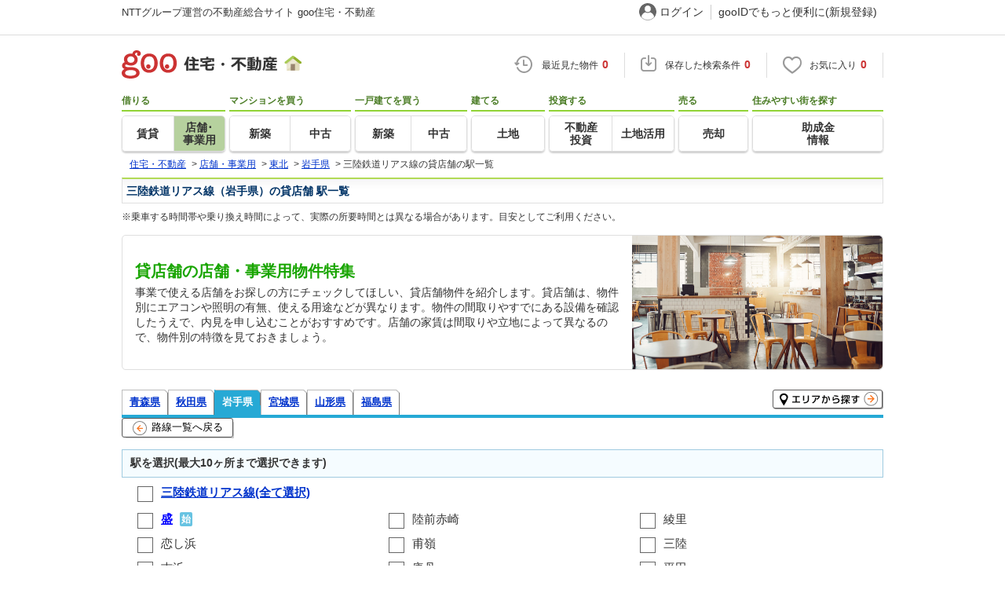

--- FILE ---
content_type: text/html; charset=UTF-8
request_url: https://house.goo.ne.jp/rent/bb/special/5002/ensen_iwate/210/
body_size: 10631
content:

<!DOCTYPE html>

<html lang="ja">
<head>
<script>
  dataLayer = [{
    'template': 'pc',
    'template_hit': 'pc',
    'goo_login_type': 'nologin',
    'uid': '',
    'dpoint':''
  }];
</script>


<!-- Google Tag Manager snippet-->
<script>(function(w,d,s,l,i){w[l]=w[l]||[];w[l].push({'gtm.start':
new Date().getTime(),event:'gtm.js'});var f=d.getElementsByTagName(s)[0],
j=d.createElement(s),dl=l!='dataLayer'?'&l='+l:'';j.async=true;j.src=
'https://www.googletagmanager.com/gtm.js?id='+i+dl;f.parentNode.insertBefore(j,f);
})(window,document,'script','dataLayer','GTM-MWX4H8');</script>
<!-- End Google Tag Manager -->


<!--龠龠龠-->
<meta http-equiv="Content-Type" content="text/html; charset=UTF-8">
<meta http-equiv="Content-Style-Type" content="text/css">
<meta http-equiv="Content-Script-Type" content="text/javascript">
<title>三陸鉄道リアス線（岩手県）貸店舗 駅一覧 【goo住宅・不動産】</title>
<meta name="keywords" content="三陸鉄道リアス線（岩手県）,貸店舗 貸店舗,駅一覧,貸店舗,不動産">
<meta name="description" content="【NTTグループ運営のgoo住宅・不動産】三陸鉄道リアス線（岩手県）貸店舗 駅一覧｜貸店舗[賃貸店舗]の情報が満載です。さまざまな検索条件を指定して豊富な物件情報の中からあなたの理想の貸店舗を見つけてください。">
<link rel="icon" href="/house/img/icon/favicon.ico">
<link rel="stylesheet" href="/house/css/master.css?2025110418" type="text/css" media="all">
<link rel="stylesheet" href="/house/css/style.css?2025112713" type="text/css" media="all">
<link rel="stylesheet" href="/house/css/result_common.css?2025110418" media="all" type="text/css">
<link rel="alternate" media="only screen and (max-width: 640px)" href="https://house.goo.ne.jp/sp/tenpo/special/5002/ensen_iwate/">
<link rel="stylesheet" href="/house/css/goo_id_menu.css?2025110418" type="text/css" media="all">
<link rel="stylesheet" href="/house/css/1.7.css?2025110418" type="text/css" media="all">
<script type="text/javascript" src="/house/js/house.js?2025110418"></script>
<script type="text/javascript" src="/js/clickCount.js?20140219"></script>
<script type="text/javascript" src="//adcdn.goo.ne.jp/images/js/smarttag-house-housecon.js" charset="utf-8"></script>
<script type="text/javascript" src="/house/js/goo_id_menu.js"></script>
<script type="text/javascript" src="/house/js/jquery-1.3.2.min.js"></script>
<script type="text/javascript" src="/house/js/rent.js?2025110418"></script>
<script type="text/javascript" src="/house/js/personal_common.js?2025110418"></script>
<script type="text/javascript">
window.onload = function() { if ($("input[type=checkbox][name=ek\\[\\]]:checked").length > 0) $('#hide_btn').show(); };
$(document).ready(function() {
    $("input[type=checkbox][name=ek\\[\\]]").click(function() {
       if ($("input[type=checkbox][name=ek\\[\\]]:checked").length > 0) {
           $('#hide_btn').show();
       } else {
           $('#hide_btn').hide();
       }
    });
});
</script>
<script type="text/javascript">
  var s_l_cd  = '02';
  var v_mode  = 'station';
  var s_genre = 'bb';
  var s_m_cd = "";
  var is_call = "";
</script>
<script type="text/javascript" src="/house/js/search/house_search.js?2025110418"></script>
<script type="text/javascript" src="/house/js/jquery.colorbox.js"></script>
<link rel="stylesheet" type="text/css" href="/house/css/colorbox.css?20170308"/>


</head>
<body>
<!-- Google Tag Manager (noscript) -->
<noscript><iframe src="https://www.googletagmanager.com/ns.html?id=GTM-MWX4H8" height="0" width="0" style="display:none;visibility:hidden"></iframe></noscript>
<!-- End Google Tag Manager (noscript) -->


<!--header-->
<div class="skip">
<a href="#nav_menu"><img src="/img/clear.gif" width="1" height="1" alt="goo住宅・不動産のメニューへジャンプ" border="0"></a><a href="#nav_content"><img src="/img/clear.gif" width="1" height="1" alt="本文へジャンプ" border="0"></a>
</div>


<div id="NR-onegoo" class="w970px">
<div id="NR-onegoo-inner">
  <div class="nr-onegoo-text">
    <p class="nr-onegoo-text-inbox nr-onegoo-text-info">
      <!-- Greeting for PC -->
      <a href="/">NTTグループ運営の不動産総合サイト goo住宅・不動産</a>
      <!--/ Greeting for PC -->
    </p>
  </div>
    <ul class="nr-onegoo-menu">
         <li class="nr-onegoo-user"><a href="https://login.mail.goo.ne.jp/id/authn/LoginStart?Site=house.goo.ne.jp&Success=https%3A%2F%2Fhouse.goo.ne.jp%2Frent%2Fbb%2Fspecial%2F5002%2Fensen_iwate%2F210%2F" class="nr-onegoo-user-name" rel="nofollow">ログイン</a></li>
     <li class="nr-onegoo-nologin"><a href="https://login.mail.goo.ne.jp/id/portal/RegUserStart?Site=house.goo.ne.jp&Success=https%3A%2F%2Fhouse.goo.ne.jp%2Frent%2Fbb%2Fspecial%2F5002%2Fensen_iwate%2F210%2F" class="nr-onegoo-reg" rel="nofollow"><span class="nr-onegoo-pc">gooIDでもっと便利に(新規登録)</span><span class="nr-onegoo-sp">gooID新規登録</span></a></li>
      </ul>
<!-- onegoo inner --></div>
<!-- /onegoo --></div>

<div class="divide02"><img src="/img/clear.gif" width="1" height="1" alt=""></div>
<script>

jQuery(function(){
  // ready
  gloNav('.js-mid-fix');
});

</script>

<div class="ad"></div>
<header class="cmnHeader w970px">
  <div class="cmnHeader-wrap">
    <div class="js-mid-fix cmnHeader-fix">
      <div class="cmnHeader-inner">
        <a href="/" class="cmnHeader-logo"><img src="/house/img/cmn_header_logo.png" alt="goo住宅・不動産" class="cmnHeader-logoImg" width="229" height="36" decoding="async"></a>
        <ul class="cmnHeader-status">
          <li class="cmnHeader-saikin">
            <a href="/saikin_list/" class="cmnHeader-statusLink" rel="nofollow"><span class="cmnIcon header-clock"></span><span class="cmnHeader-statusTxt">最近見た物件<span class="cmnHeader-statusTxtNum">0</span></span></a>
          </li>
          <li class="cmnHeader-save">
            <a href="/favorite/joken.html" class="cmnHeader-statusLink" rel="nofollow"><span class="cmnIcon header-save"></span><span class="cmnHeader-statusTxt">保存した検索条件<span class="cmnHeader-statusTxtNum">0</span></span></a>
          </li>
          <li class="cmnHeader-kentou">
            <a href="/kentou_list/" class="cmnHeader-statusLink" rel="nofollow"><span class="cmnIcon header-heart"></span><span class="cmnHeader-statusTxt">お気に入り<span class="cmnHeader-statusTxtNum">0</span></span></a>
          </li>
        </ul>
      </div>
      <!-- end cmnHeader-inner -->
    </div>
    <!-- end cmnHeader-fix -->
  </div>
  <!-- end cmnHeader-wrap -->


<!--search-->
  <!-- end cmnHeader-wrap -->
  <nav class="cmnHeader-gnav" role="navigation" aria-label="メインメニュー">
    <div class="cmnHeader-gnavInner">
      <ul class="cmnHeader-gnavNav">
        <li class="cmnHeader-gnavList">
          <div class="cmnHeader-gnavCategory">借りる</div>
          <div class="cmnHeader-gnavBox">
            <a href="/rent/ap/" class="cmnHeader-gnavLink"><span class="cmnHeader-gnavTxt">賃貸</span></a>
            <a href="/rent/bb/" class="cmnHeader-gnavLink on"><span class="cmnHeader-gnavTxt">店舗･<br>事業用</span></a>
          </div>
        </li>
        <li class="cmnHeader-gnavList">
          <div class="cmnHeader-gnavCategory">マンションを買う</div>
          <div class="cmnHeader-gnavBox">
            <a href="/buy/bm/" class="cmnHeader-gnavLink"><span class="cmnHeader-gnavTxt">新築</span></a>
            <a href="/buy/um/" class="cmnHeader-gnavLink"><span class="cmnHeader-gnavTxt">中古</span></a>
          </div>
        </li>
        <li class="cmnHeader-gnavList">
          <div class="cmnHeader-gnavCategory">一戸建てを買う</div>
          <div class="cmnHeader-gnavBox">
            <a href="/buy/bh/" class="cmnHeader-gnavLink"><span class="cmnHeader-gnavTxt">新築</span></a>
            <a href="/buy/uh/" class="cmnHeader-gnavLink"><span class="cmnHeader-gnavTxt">中古</span></a>
          </div>
        </li>
        <li class="cmnHeader-gnavList">
          <div class="cmnHeader-gnavCategory">建てる</div>
          <div class="cmnHeader-gnavBox">
            <a href="/buy/la/" class="cmnHeader-gnavLink"><span class="cmnHeader-gnavTxt">土地</span></a>
          </div>
        </li>
        <li class="cmnHeader-gnavList">
          <div class="cmnHeader-gnavCategory">投資する</div>
          <div class="cmnHeader-gnavBox">
            <a href="/toushi/" class="cmnHeader-gnavLink"><span class="cmnHeader-gnavTxt">不動産<br>投資</span></a>
            <a href="/sell/land/" class="cmnHeader-gnavLink"><span class="cmnHeader-gnavTxt">土地活用</span></a>
          </div>
        </li>
        <li class="cmnHeader-gnavList">
          <div class="cmnHeader-gnavCategory">売る</div>
          <div class="cmnHeader-gnavBox">
            <a href="/sell/" class="cmnHeader-gnavLink"><span class="cmnHeader-gnavTxt">売却</span></a>
          </div>
        </li>
        <li class="cmnHeader-gnavList">
          <div class="cmnHeader-gnavCategory">住みやすい街を探す</div>
          <div class="cmnHeader-gnavBox">
            <a href="/chiiki/kurashi/" class="cmnHeader-gnavLink"><span class="cmnHeader-gnavTxt">助成金<br>情報</span></a>
          </div>
        </li>
      </ul>
    </div>
    <!-- end cmnHeader-gnavInner -->
  </nav>
  <!-- end cmnHeader-gnav -->
  </header>
  <!-- end cmnHeader -->




<div id="container4">
<div id="header">
<!--crumb-->
<div class="divide02"></div>
<!--crumb-->
<ul itemscope itemtype="http://schema.org/BreadcrumbList" id="breadcrumb">
<li itemprop="itemListElement" itemscope itemtype="http://schema.org/ListItem"><a itemprop="item" href="/"><span itemprop="name">住宅・不動産</span></a><meta itemprop="position" content="1" /></li>
<span>&gt;</span>
<li itemprop="itemListElement" itemscope itemtype="http://schema.org/ListItem"><a itemprop="item" href="/rent/bb/"><span itemprop="name">店舗・事業用</span></a><meta itemprop="position" content="2" /></li>
<span>&gt;</span>
<li itemprop="itemListElement" itemscope itemtype="http://schema.org/ListItem"><a itemprop="item" href="/rent/touhoku_bb/"><span itemprop="name">東北</span></a><meta itemprop="position" content="3" /></li>
<span>&gt;</span>
<li itemprop="itemListElement" itemscope itemtype="http://schema.org/ListItem"><a itemprop="item" href="/rent/bb/iwate/"><span itemprop="name">岩手県</span></a><meta itemprop="position" content="4" /></li>
<span>&gt;</span>
<li itemprop="itemListElement" itemscope itemtype="http://schema.org/ListItem"><span itemprop="name">三陸鉄道リアス線の貸店舗の駅一覧</span><meta itemprop="position" content="5" /></li>
</ul>
<div class="divide02"></div>
<!--/crumb-->


<!--/crumb-->
</div>
<!--/header-->

<a name="top" id="top"></a>
<!--contentarea-->
<a name="nav_content" id="nav_content"></a>
<div class="skip"><img src="/img/clear.gif" width="1" height="1" alt="ここから本文です"></div>

<div id="contentsarea2_2">

<table width="100%" border="0" cellspacing="0" cellpadding="0">
<tr>
<td valign="top" width="99%">
<div id="special">
<!--ヘッダ-->
<!--検討リストへのリンク-->
<!--parts_id:rent_title_01-->
<div id="rent_title01">
<h1>
  三陸鉄道リアス線（岩手県）の貸店舗 駅一覧
</h1>
<div class="divide02"></div>
</div>
<div class="divide02"></div>
<!--/parts_id:rent_title_01-->
<div class="by_mgn10b"></div>
<div class="commute-txt-attention">※乗車する時間帯や乗り換え時間によって、実際の所要時間とは異なる場合があります。目安としてご利用ください。</div>

<div class="margin01"></div>

<!-- sp-image-header -->
<section>
  <div class="sp-image-header special_all">
    <dl>
      <dt>貸店舗の店舗・事業用物件特集</dt>
      <dd>事業で使える店舗をお探しの方にチェックしてほしい、貸店舗物件を紹介します。貸店舗は、物件別にエアコンや照明の有無、使える用途などが異なります。物件の間取りやすでにある設備を確認したうえで、内見を申し込むことがおすすめです。店舗の家賃は間取りや立地によって異なるので、物件別の特徴を見ておきましょう。</dd>
    </dl>
    <p class="img">
      <img src="/house/img/special/special_5002.jpg?20260121" alt="貸店舗の店舗・事業用物件特集" width="260" height="170" decoding="async">
    </p>
</div>
</section>
<!-- sp-image-header -->

<!--parts_id:rent_select_line_01-->
<div id="rent_select_line_01">
<ul>
            <li><a href="/rent/bb/special/5002/ensen_aomori/index.html">青森県</a></li>
                <li><a href="/rent/bb/special/5002/ensen_akita/index.html">秋田県</a></li>
                <li id="current"><a href="/rent/bb/special/5002/ensen_iwate/index.html">岩手県</a></li>
                <li><a href="/rent/bb/special/5002/ensen_miyagi/index.html">宮城県</a></li>
                <li><a href="/rent/bb/special/5002/ensen_yamagata/index.html">山形県</a></li>
                <li><a href="/rent/bb/special/5002/ensen_fukushima/index.html">福島県</a></li>
    </ul>
</div>

<div id="search_area"><a href="/rent/bb/special/5002/area_iwate/index.html"><img src="/house/img/common/button/search07.gif" alt="エリアから探す" width="142" height="26" border="0"></a></div>
<div class="divide02"></div>
<div class="line_blue"></div>
<!--/parts_id:rent_select_line_01-->
<!--parts_id:rent_error_01-->
<!--/parts_id:rent_error_01-->

<!--駅リスト-->
<form name="li_form" action="/rent/bb/result.html" method="GET">
<p class="btn-parts ensen-back mgn15b"><a href="/rent/bb/special/5002/ensen_iwate/?enc%5B%5D=210" title="路線一覧へ戻る"><i class="back-orange-left"></i>路線一覧へ戻る</a></p>

<!--parts_id:rent_select_station_01-->
<div id="rent_select_station_01" class="radio-checkbox-L">
<h2>駅を選択(最大10ヶ所まで選択できます)</h2>
<ul class="rent_stationlist_all_select">
<li><input type="checkbox" class="input_checkbox" name="ensen" value="210" id="cbAll210" onClick="allCheck(new Array('cbAll210','eksub2210010','eksub2210020','eksub2210030','eksub2210035','eksub2210040','eksub2210050','eksub2210060','eksub2210070','eksub2210080','eksub2210090','eksub2210220','eksub2210230','eksub2210240','eksub2210250','eksub2210260','eksub2210270','eksub2210280','eksub2210290','eksub2210300','eksub2210310','eksub2210320','eksub2210330','eksub2210340','eksub2210410','eksub2210415','eksub2210420','eksub2210430','eksub2210440','eksub2210442','eksub2210450','eksub2210460','eksub2210470','eksub2210480','eksub2210490','eksub2210500','eksub2210510','eksub2210520','eksub2210524','eksub2210530','eksub2210540','eksub2210550'), this.checked);" /><label for="cbAll210" class="label_checkbox"><a href="/rent/bb/special/5002/ensen_iwate/210.html"><strong>三陸鉄道リアス線(全て選択)</strong></a></label></li>
</ul>
<div class="divide02"></div>
<ul class="rent_stationlist">
<li>
<input type="checkbox" class="input_checkbox" id="eksub2210010" name="ek[]"  value="2210010" /><label for="eksub2210010" class="label_checkbox"><a href="/rent/bb/special/5002/ensen/210/2210010.html"><span class="selected_area_m"><strong>盛</strong></span></a></label><span class="num"></span>

<p class="icon-box"><abbr class="starting">始</abbr></p>
</li>
<li>
<input type="checkbox" class="input_checkbox" id="eksub2210020" name="ek[]"  value="2210020" /><label for="eksub2210020" class="label_checkbox">陸前赤崎</label><span class="num"></span>

</li>
<li>
<input type="checkbox" class="input_checkbox" id="eksub2210030" name="ek[]"  value="2210030" /><label for="eksub2210030" class="label_checkbox">綾里</label><span class="num"></span>

</li>
<li>
<input type="checkbox" class="input_checkbox" id="eksub2210035" name="ek[]"  value="2210035" /><label for="eksub2210035" class="label_checkbox">恋し浜</label><span class="num"></span>

</li>
<li>
<input type="checkbox" class="input_checkbox" id="eksub2210040" name="ek[]"  value="2210040" /><label for="eksub2210040" class="label_checkbox">甫嶺</label><span class="num"></span>

</li>
<li>
<input type="checkbox" class="input_checkbox" id="eksub2210050" name="ek[]"  value="2210050" /><label for="eksub2210050" class="label_checkbox">三陸</label><span class="num"></span>

</li>
<li>
<input type="checkbox" class="input_checkbox" id="eksub2210060" name="ek[]"  value="2210060" /><label for="eksub2210060" class="label_checkbox">吉浜</label><span class="num"></span>

</li>
<li>
<input type="checkbox" class="input_checkbox" id="eksub2210070" name="ek[]"  value="2210070" /><label for="eksub2210070" class="label_checkbox">唐丹</label><span class="num"></span>

</li>
<li>
<input type="checkbox" class="input_checkbox" id="eksub2210080" name="ek[]"  value="2210080" /><label for="eksub2210080" class="label_checkbox">平田</label><span class="num"></span>

</li>
<li>
<input type="checkbox" class="input_checkbox" id="eksub2210090" name="ek[]"  value="2210090" /><label for="eksub2210090" class="label_checkbox"><a href="/rent/bb/special/5002/ensen/210/2210090.html"><span class="selected_area_m"><strong>釜石</strong></span></a></label><span class="num"></span>

<div class="line_transfer tooltips">
<p>乗換</p>
<dl>
<dt>乗換路線</dt>
<dd><a href="/rent/bb/special/5002/ensen_iwate/121/">釜石線</a></dd>
</dl>
</div>
<p class="icon-box"><abbr class="starting">始</abbr></p>
</li>
<li>
<input type="checkbox" class="input_checkbox" id="eksub2210220" name="ek[]"  value="2210220" /><label for="eksub2210220" class="label_checkbox">両石</label><span class="num"></span>

</li>
<li>
<input type="checkbox" class="input_checkbox" id="eksub2210230" name="ek[]"  value="2210230" /><label for="eksub2210230" class="label_checkbox">鵜住居</label><span class="num"></span>

</li>
<li>
<input type="checkbox" class="input_checkbox" id="eksub2210240" name="ek[]"  value="2210240" /><label for="eksub2210240" class="label_checkbox"><a href="/rent/bb/special/5002/ensen/210/2210240.html"><span class="selected_area_m"><strong>大槌</strong></span></a></label><span class="num"></span>

</li>
<li>
<input type="checkbox" class="input_checkbox" id="eksub2210250" name="ek[]"  value="2210250" /><label for="eksub2210250" class="label_checkbox">吉里吉里</label><span class="num"></span>

</li>
<li>
<input type="checkbox" class="input_checkbox" id="eksub2210260" name="ek[]"  value="2210260" /><label for="eksub2210260" class="label_checkbox">浪板海岸</label><span class="num"></span>

</li>
<li>
<input type="checkbox" class="input_checkbox" id="eksub2210270" name="ek[]"  value="2210270" /><label for="eksub2210270" class="label_checkbox">岩手船越</label><span class="num"></span>

</li>
<li>
<input type="checkbox" class="input_checkbox" id="eksub2210280" name="ek[]"  value="2210280" /><label for="eksub2210280" class="label_checkbox">織笠</label><span class="num"></span>

</li>
<li>
<input type="checkbox" class="input_checkbox" id="eksub2210290" name="ek[]"  value="2210290" /><label for="eksub2210290" class="label_checkbox"><a href="/rent/bb/special/5002/ensen/210/2210290.html"><span class="selected_area_m"><strong>陸中山田</strong></span></a></label><span class="num"></span>

</li>
<li>
<input type="checkbox" class="input_checkbox" id="eksub2210300" name="ek[]"  value="2210300" /><label for="eksub2210300" class="label_checkbox">豊間根</label><span class="num"></span>

</li>
<li>
<input type="checkbox" class="input_checkbox" id="eksub2210310" name="ek[]"  value="2210310" /><label for="eksub2210310" class="label_checkbox">払川</label><span class="num"></span>

</li>
<li>
<input type="checkbox" class="input_checkbox" id="eksub2210320" name="ek[]"  value="2210320" /><label for="eksub2210320" class="label_checkbox">津軽石</label><span class="num"></span>

</li>
<li>
<input type="checkbox" class="input_checkbox" id="eksub2210330" name="ek[]"  value="2210330" /><label for="eksub2210330" class="label_checkbox">八木沢・宮古短大</label><span class="num"></span>

</li>
<li>
<input type="checkbox" class="input_checkbox" id="eksub2210340" name="ek[]"  value="2210340" /><label for="eksub2210340" class="label_checkbox">磯鶏</label><span class="num"></span>

</li>
<li>
<input type="checkbox" class="input_checkbox" id="eksub2210410" name="ek[]"  value="2210410" /><label for="eksub2210410" class="label_checkbox"><a href="/rent/bb/special/5002/ensen/210/2210410.html"><span class="selected_area_m"><strong>宮古</strong></span></a></label><span class="num"></span>

<div class="line_transfer tooltips">
<p>乗換</p>
<dl>
<dt>乗換路線</dt>
<dd><a href="/rent/bb/special/5002/ensen_iwate/124/">山田線</a></dd>
</dl>
</div>
<p class="icon-box"><abbr class="starting">始</abbr></p>
</li>
<li>
<input type="checkbox" class="input_checkbox" id="eksub2210415" name="ek[]"  value="2210415" /><label for="eksub2210415" class="label_checkbox">山口団地</label><span class="num"></span>

</li>
<li>
<input type="checkbox" class="input_checkbox" id="eksub2210420" name="ek[]"  value="2210420" /><label for="eksub2210420" class="label_checkbox">一の渡</label><span class="num"></span>

</li>
<li>
<input type="checkbox" class="input_checkbox" id="eksub2210430" name="ek[]"  value="2210430" /><label for="eksub2210430" class="label_checkbox">佐羽根</label><span class="num"></span>

</li>
<li>
<input type="checkbox" class="input_checkbox" id="eksub2210440" name="ek[]"  value="2210440" /><label for="eksub2210440" class="label_checkbox">田老</label><span class="num"></span>

</li>
<li>
<input type="checkbox" class="input_checkbox" id="eksub2210442" name="ek[]"  value="2210442" /><label for="eksub2210442" class="label_checkbox">新田老</label><span class="num"></span>

</li>
<li>
<input type="checkbox" class="input_checkbox" id="eksub2210450" name="ek[]"  value="2210450" /><label for="eksub2210450" class="label_checkbox">摂待</label><span class="num"></span>

</li>
<li>
<input type="checkbox" class="input_checkbox" id="eksub2210460" name="ek[]"  value="2210460" /><label for="eksub2210460" class="label_checkbox">岩泉小本</label><span class="num"></span>

</li>
<li>
<input type="checkbox" class="input_checkbox" id="eksub2210470" name="ek[]"  value="2210470" /><label for="eksub2210470" class="label_checkbox">島越</label><span class="num"></span>

</li>
<li>
<input type="checkbox" class="input_checkbox" id="eksub2210480" name="ek[]"  value="2210480" /><label for="eksub2210480" class="label_checkbox">田野畑</label><span class="num"></span>

</li>
<li>
<input type="checkbox" class="input_checkbox" id="eksub2210490" name="ek[]"  value="2210490" /><label for="eksub2210490" class="label_checkbox">普代</label><span class="num"></span>

</li>
<li>
<input type="checkbox" class="input_checkbox" id="eksub2210500" name="ek[]"  value="2210500" /><label for="eksub2210500" class="label_checkbox">白井海岸</label><span class="num"></span>

</li>
<li>
<input type="checkbox" class="input_checkbox" id="eksub2210510" name="ek[]"  value="2210510" /><label for="eksub2210510" class="label_checkbox">堀内</label><span class="num"></span>

</li>
<li>
<input type="checkbox" class="input_checkbox" id="eksub2210520" name="ek[]"  value="2210520" /><label for="eksub2210520" class="label_checkbox">野田玉川</label><span class="num"></span>

</li>
<li>
<input type="checkbox" class="input_checkbox" id="eksub2210524" name="ek[]"  value="2210524" /><label for="eksub2210524" class="label_checkbox">十府ヶ浦海岸</label><span class="num"></span>

</li>
<li>
<input type="checkbox" class="input_checkbox" id="eksub2210530" name="ek[]"  value="2210530" /><label for="eksub2210530" class="label_checkbox">陸中野田</label><span class="num"></span>

</li>
<li>
<input type="checkbox" class="input_checkbox" id="eksub2210540" name="ek[]"  value="2210540" /><label for="eksub2210540" class="label_checkbox">陸中宇部</label><span class="num"></span>

</li>
<li>
<input type="checkbox" class="input_checkbox" id="eksub2210550" name="ek[]"  value="2210550" /><label for="eksub2210550" class="label_checkbox">久慈</label><span class="num"></span>

<div class="line_transfer tooltips">
<p>乗換</p>
<dl>
<dt>乗換路線</dt>
<dd><a href="/rent/bb/special/5002/ensen_iwate/127/">八戸線</a></dd>
</dl>
</div>
<p class="icon-box"><abbr class="starting">始</abbr></p>
</li>
</ul>
<div class="divide02"></div>

<dl class="notes">
<dt><span><abbr class="express">急</abbr>急行・快速などの停車駅</span><span><abbr class="starting">始</abbr>始発駅</span></dt>
<dd>※平日の7時-9時台の列車運行情報より掲載しておりますが、最新かつ正確な情報は各鉄道会社のサイトにてご確認ください。</dd>
</dl>

<!-- btn-search -->
<div class="btn-search">
<p><span></span><input type="button" value="検索" name ="btn_moreseach" class="btn-parts" onclick="return submitSearchNew('/rent/bb/result.html','ek[]',10,'駅',this.form);"><i class="search"></i></p>
</div>
<!-- /btn-search -->

<!-- hide_btn -->
<div id="hide_btn" class="hide_btn-clm3">
<ul>
<li><span class="hide_btn-result"></span></li>
<li><button type="button" class="hide_btn-search" onclick="return submitSearchNew('/rent/bb/result.html','ek[]',10,'駅',this.form);">検索<i class="search"></i></button></li>
<li><a href="#rent_title_johken_01" class="hide_btn-sub">条件を追加する</a></li>
</ul>
</div>
<!-- /hide_btn -->

</div>
<!--/parts_id:rent_select_station_01-->
<!--条件項目-->
<!--parts_id:rent_title_johken_01-->
<a name="condition"></a>
<div id="rent_title_johken_01">
<h2>条件を選択</h2>
</div>
<!--/parts_id:rent_title_johken_01-->

<!--parts_id:rent_select_koumoku_bb01-->
<div id="rent_select_koumoku_01" class="radio-checkbox-L select_koumoku-radio-checkbox-L">
<div class="koumoku_tit">賃料</div>
<div class="koumoku_margin">
<select name="rl">
<option value="-1" selected>下限なし</option>
<option value="10">10万円以上</option>
<option value="15">15万円以上</option>
<option value="20">20万円以上</option>
<option value="25">25万円以上</option>
<option value="30">30万円以上</option>
<option value="35">35万円以上</option>
<option value="40">40万円以上</option>
<option value="45">45万円以上</option>
<option value="50">50万円以上</option>
<option value="60">60万円以上</option>
<option value="70">70万円以上</option>
<option value="80">80万円以上</option>
<option value="90">90万円以上</option>
<option value="100">100万円以上</option>
<option value="120">120万円以上</option>
<option value="140">140万円以上</option>
<option value="160">160万円以上</option>
<option value="180">180万円以上</option>
<option value="200">200万円以上</option>
</select>
&#xff5e;
<select name="ru">
<option value="-1" selected>上限なし</option>
<option value="10">10万円以下</option>
<option value="15">15万円以下</option>
<option value="20">20万円以下</option>
<option value="25">25万円以下</option>
<option value="30">30万円以下</option>
<option value="35">35万円以下</option>
<option value="40">40万円以下</option>
<option value="45">45万円以下</option>
<option value="50">50万円以下</option>
<option value="60">60万円以下</option>
<option value="70">70万円以下</option>
<option value="80">80万円以下</option>
<option value="90">90万円以下</option>
<option value="100">100万円以下</option>
<option value="120">120万円以下</option>
<option value="140">140万円以下</option>
<option value="160">160万円以下</option>
<option value="180">180万円以下</option>
<option value="200">200万円以下</option>
</select>
<span><input type="checkbox" class="input_checkbox" name="dc" value="1" id="01_01"><label for="01_01" class="label_checkbox font84">貸主</label><span class="num"></span></span>
</div>

<div class="dotline"></div>

<div class="koumoku_tit">広さ</div>
<div class="divide02"></div>
<div class="koumoku_margin">
<select name="fl">
<option value="-1" selected>下限なし</option>
<option value="20">20m2以上</option>
<option value="30">30m2以上</option>
<option value="40">40m2以上</option>
<option value="50">50m2以上</option>
<option value="60">60m2以上</option>
<option value="70">70m2以上</option>
<option value="80">80m2以上</option>
<option value="90">90m2以上</option>
<option value="100">100m2以上</option>
<option value="150">150m2以上</option>
<option value="200">200m2以上</option>
<option value="300">300m2以上</option>
<option value="400">400m2以上</option>
<option value="500">500m2以上</option>
</select>
&#xff5e;
<select name="fu">
<option value="-1" selected>上限なし</option>
<option value="20">20m2以下</option>
<option value="30">30m2以下</option>
<option value="40">40m2以下</option>
<option value="50">50m2以下</option>
<option value="60">60m2以下</option>
<option value="70">70m2以下</option>
<option value="80">80m2以下</option>
<option value="90">90m2以下</option>
<option value="100">100m2以下</option>
<option value="150">150m2以下</option>
<option value="200">200m2以下</option>
<option value="300">300m2以下</option>
<option value="400">400m2以下</option>
<option value="500">500m2以下</option>
</select>
</div>
<div class="divide02"></div>
<div class="dotline"></div>
<div class="koumoku_tit">物件タイプ</div>
<div class="koumoku_margin">
<ul class="koumoku_01c">
<li><input type="checkbox" class="input_checkbox" name="type[]" value="of" id="03_01"><label class="label_checkbox" for=03_01>貸事務所</label><span class="num"></span></li>
<li><input type="checkbox" class="input_checkbox" name="type[]" checked value="st" id="03_02"><label class="label_checkbox" for=03_02>貸店舗</label><span class="num"></span></li>
<li><input type="checkbox" class="input_checkbox" name="type[]" value="kt" id="03_05"><label class="label_checkbox" for=03_05>貸土地</label><span class="num"></span></li>
<li><input type="checkbox" class="input_checkbox" name="type[]" value="pa" id="03_03"><label class="label_checkbox" for=03_03>貸駐車場(月極駐車場)</label><span class="num"></span></li>
<li><input type="checkbox" class="input_checkbox" name="type[]" value="ot" id="03_04"><label class="label_checkbox" for=03_04>貸ビル・貸倉庫・その他</label><span class="num"></span></li>
<div class="divide02"></div>
</ul>
</div>
<div class="divide02"></div>
<div class="dotline"></div>
<div class="koumoku_tit">築年数</div>
<div class="koumoku_margin">
<div class="divide02"></div>
<ul class="koumoku_01_2">
<li><input type="radio" class="input_radio" name="by" value="-1" checked id="04_01"><label class="label_radio" for=04_01>指定なし</label><span class="num"></span></li>
<li><input type="radio" class="input_radio" name="by" value="1" id="04_02"><label class="label_radio" for=04_02>1年以内</label><span class="num"></span></li>
<li><input type="radio" class="input_radio" name="by" value="3" id="04_03"><label class="label_radio" for=04_03>3年以内</label><span class="num"></span></li>
<li><input type="radio" class="input_radio" name="by" value="5" id="04_04"><label class="label_radio" for=04_04>5年以内</label><span class="num"></span></li> 
<li><input type="radio" class="input_radio" name="by" value="10" id="04_05"><label class="label_radio" for=04_05>10年以内</label><span class="num"></span></li>
<li><input type="radio" class="input_radio" name="by" value="15" id="04_06"><label class="label_radio" for=04_06>15年以内</label><span class="num"></span></li>
<li><input type="radio" class="input_radio" name="by" value="20" id="04_07"><label class="label_radio" for=04_07>20年以内</label><span class="num"></span></li>
<li><input type="radio" class="input_radio" name="by" value="25" id="04_08"><label class="label_radio" for=04_08>25年以内</label><span class="num"></span></li>
<li><input type="radio" class="input_radio" name="by" value="30" id="04_09"><label class="label_radio" for=04_09>30年以内</label><span class="num"></span></li>
<div class="divide02"></div>
</ul>
</div>
<div class="divide02"></div>
<div class="dotline"></div>
<div class="koumoku_tit">駅からの時間</div>
<div class="koumoku_margin">
<div class="divide02"></div>
<ul class="koumoku_01_2">
<li><input type="radio" class="input_radio" name="wm" value="-1" checked id="05_01"><label class="label_radio" for=05_01>指定なし</label><span class="num"></span></li>
<li><input type="radio" class="input_radio" name="wm" value="1" id="05_02"><label class="label_radio" for=05_02>1分以内</label><span class="num"></span></li>
<li><input type="radio" class="input_radio" name="wm" value="5" id="05_03"><label class="label_radio" for=05_03>5分以内</label><span class="num"></span></li>
<li><input type="radio" class="input_radio" name="wm" value="7" id="05_04"><label class="label_radio" for=05_04>7分以内</label><span class="num"></span></li>
<li><input type="radio" class="input_radio" name="wm" value="10" id="05_05"><label class="label_radio" for=05_05>10分以内 </label><span class="num"></span></li>
<li><input type="radio" class="input_radio" name="wm" value="15" id="05_06"><label class="label_radio" for=05_06>15分以内</label><span class="num"></span></li>
<li><input type="radio" class="input_radio" name="wm" value="20" id="05_08"><label class="label_radio" for=05_08>20分以内</label><span class="num"></span></li>
</ul>
<div class="divide02"></div>
<ul class="koumoku_01_2">
<li><input type="checkbox" class="input_checkbox" name="tc" value="10" id="05_07"><label class="label_checkbox" for=05_07>バス便を含む</label><span class="num"></span></li>
</ul>
<div class="divide02"></div>
</div>
<div class="divide02"></div>
<div class="dotline"></div>
<div class="koumoku_tit">こだわり条件</div>
<div class="koumoku_margin">
<ul class="koumoku_01c">
<li><input type="checkbox" class="input_checkbox" name="si[]" value="057" id="07_01"><label class="label_checkbox" for=07_01>24時間セキュリティ</label><span class="num"></span></li>
<li><input type="checkbox" class="input_checkbox" name="ff" value="1" id="07_02"><label class="label_checkbox" for=07_02>1階</label><span class="num"></span></li>
<li><input type="checkbox" class="input_checkbox" name="sf" value="1" id="07_03"><label class="label_checkbox" for=07_03>2階以上</label><span class="num"></span></li>
<li><input type="checkbox" class="input_checkbox" name="dt" value="1" id="07_04"><label class="label_checkbox" for=07_04>即引渡し可</label><span class="num"></span></li>
<li><input type="checkbox" class="input_checkbox" name="si[]" value="025" id="07_05"><label class="label_checkbox" for=07_05> 飲食店可</label><span class="num"></span></li>
<li><input type="checkbox" class="input_checkbox" name="ut[]" value="015" id="07_06"><label class="label_checkbox" for=07_06>エレベーター</label><span class="num"></span></li>
<li><input type="checkbox" class="input_checkbox" name="pf" value="1" id="07_07"><label class="label_checkbox" for=07_07>駐車場有り（近隣含）</label><span class="num"></span></li>
</ul>
<div class="divide02"></div>
</div>
<div class="divide02"></div>
<div class="dotline"></div>
<div class="koumoku_tit">画像</div>
<div class="koumoku_margin">
<ul class="koumoku_01c">
<li><input type="checkbox" class="input_checkbox" name="pic[]" value="m" id="06_01"><label class="label_checkbox" for=06_01>間取り図有り</label><span class="num"></span></li>
<li><input type="checkbox" class="input_checkbox" name="pic[]" value="p" id="06_02"><label class="label_checkbox" for=06_02>外観写真有り</label><span class="num"></span></li>
</ul>
<div class="divide02"></div>
</div>
<div class="divide02"></div>
<div class="dotline"></div>
<div class="koumoku_tit">情報の新しさ</div>
<div class="koumoku_margin">
<div class="divide02"></div>
<ul class="koumoku_01_2">
<li><input type="radio" class="input_radio" name="fn" value="-1" checked id="09_01"><label class="label_radio" for=09_01>こだわらない</label><span class="num"></span></li>
<li><input type="radio" class="input_radio" name="fn" value="0" id="09_06"><label class="label_radio" for=09_06>本日の新着</label><span class="num"></span></li>
<li><input type="radio" class="input_radio" name="fn" value="1" id="09_02"><label class="label_radio" for=09_02>1日以内</label><span class="num"></span></li>
<li><input type="radio" class="input_radio" name="fn" value="3" id="09_03"><label class="label_radio" for=09_03>3日以内</label><span class="num"></span></li>
<li><input type="radio" class="input_radio" name="fn" value="7" id="09_04"><label class="label_radio" for=09_04>7日以内</label><span class="num"></span></li>
<li><input type="radio" class="input_radio" name="fn" value="14" id="09_05"><label class="label_radio" for=09_05>2週間以内</label><span class="num"></span></li>
</ul>
<div class="divide02"></div>
</div>
<div class="dotline"></div>
<div class="by_koumoku_tit">フリーワード</div>
<div class="by_koumoku_margin">
<div class="divide02"></div>
<input type="text" value="" size="30" name="fw" onkeydown="change_focus(event)">
<div class="divide02"></div>
</div>
<div class="divide02"></div>
<div class="dotline"></div>
</div>
<!-- btn-search -->
<div class="btn-search btn-condition">
<p><span></span><input type="button" value="上記の条件で検索" name ="btn_moreseach" class="btn-parts" onclick="return submitSearchNew('/rent/bb/result.html', 'ek[]', 10, '駅', this.form);"><i class="search"></i></p>
</div>
<!-- /btn-search -->
<!--/parts_id:rent_select_koumoku_bb01-->
<input type="hidden" name="en[]" value="210"/>
<input type="hidden" name="al" value="touhoku" />
<input type="hidden" name="am" value="iwate" />
<input type="hidden" name="fr" value="/rent/bb/special/5002/ensen_iwate/210/" />
<input type="hidden" name="rev" value="1" />
<!-- 新着物件枠 -->

</form>

<!--joken0-->
<form action="/na_mail/mail_form.html" method="POST" name="form_joken0">
  <div class="search_joken0" style="display:none;">
    <div class="search_joken0_inner">
      <ul class="search_joken0_btnBox">
        <li><a href="javascript:void(0)" onclick="document.form_joken0.submit();return false;"class="search_joken0_btn mail"><span>該当する物件が出たら、</span><br>メールで知らせてほしい</a></li>
        <li><a href="javascript:void(0)" name="add_fv_cond" class="search_joken0_btn save">この条件を保存しておく</a></li>
      </ul>
    </div>
  </div>
  <input type="hidden" name="url" value="">
</form>

<!-- search-bloc -->
<section>
<div class="search-bloc">
<h2>三陸鉄道リアス線(岩手県)の人気の特集から店舗・事業用物件を探す</h2>
<h3>特徴</h3>
<ul>
<li><a href="/rent/bb/special/5001/ensen_iwate/210/">月極駐車場・貸し駐車場</a></li>
<li><a href="/rent/bb/special/5002/ensen_iwate/210/">貸店舗</a></li>
<li><a href="/rent/bb/special/5003/ensen_iwate/210/">貸事務所</a></li>
<li><a href="/rent/bb/special/5004/ensen_iwate/210/">貸倉庫</a></li>
</ul>
</div>
</section>
<!-- /search-bloc -->

<div class="arealistDetail">
<dl>
<dt><span>人気の路線から探す&nbsp;:</span></dt>
<dd><p>
<a href="/rent/touhoku_bb/ensen_yamagata/141.html">奥羽本線</a>｜<a href="/rent/touhoku_bb/ensen_iwate/002.html">東北新幹線</a>｜<a href="/rent/touhoku_bb/ensen_miyagi/102.html">常磐線</a>｜<a href="/rent/touhoku_bb/ensen_akita/005.html">秋田新幹線</a>｜<a href="/rent/touhoku_bb/ensen_iwate/101.html">東北本線</a>｜<a href="/rent/touhoku_bb/ensen_iwate/119.html">大船渡線</a>｜<a href="/rent/touhoku_bb/ensen_miyagi/133.html">陸羽東線</a>｜<a href="/rent/touhoku_bb/ensen_yamagata/149.html">羽越本線</a>｜<a href="/rent/touhoku_bb/ensen_akita/122.html">田沢湖線</a>｜<a href="/rent/touhoku_bb/ensen_iwate/127.html">八戸線</a>｜<a href="/rent/touhoku_bb/ensen_yamagata/004.html">山形新幹線</a>｜<a href="/rent/touhoku_bb/ensen_fukushima/114.html">阿武隈急行</a>｜<a href="/rent/touhoku_bb/ensen_yamagata/115.html">仙山線</a>｜<a href="/rent/touhoku_bb/ensen_fukushima/130.html">磐越西線</a>｜<a href="/rent/touhoku_bb/ensen_aomori/195.html">青い森鉄道</a>｜<a href="/rent/touhoku_bb/ensen_miyagi/218.html">仙台市地下鉄東西線</a>｜<a href="/rent/touhoku_bb/ensen_iwate/126.html">花輪線</a>｜<a href="/rent/touhoku_bb/ensen_aomori/146.html">五能線</a>｜<a href="/rent/touhoku_bb/ensen_miyagi/217.html">仙台市地下鉄南北線</a>｜<a href="/rent/touhoku_bb/ensen_miyagi/116.html">仙石線</a></p></dd>
</dl>


<dl>
<dt><span>人気の市区から探す&nbsp;:</span></dt>
<dd><p>
<a href="/rent/touhoku_bb/area_iwate/03206.html">北上市</a>｜<a href="/rent/touhoku_bb/area_fukushima/07203.html">郡山市</a>｜<a href="/rent/touhoku_bb/area_fukushima/07201.html">福島市</a>｜<a href="/rent/touhoku_bb/area_miyagi/04207.html">名取市</a>｜<a href="/rent/touhoku_bb/area_aomori/02201.html">青森市</a>｜<a href="/rent/touhoku_bb/area_fukushima/07207.html">須賀川市</a>｜<a href="/rent/touhoku_bb/area_iwate/03201.html">盛岡市</a>｜<a href="/rent/touhoku_bb/area_iwate/03205.html">花巻市</a>｜<a href="/rent/touhoku_bb/area_miyagi/04104.html">仙台市太白区</a>｜<a href="/rent/touhoku_bb/area_aomori/02202.html">弘前市</a>｜<a href="/rent/touhoku_bb/area_miyagi/04211.html">岩沼市</a>｜<a href="/rent/touhoku_bb/area_miyagi/04102.html">仙台市宮城野区</a>｜<a href="/rent/touhoku_bb/area_fukushima/07212.html">南相馬市</a>｜<a href="/rent/touhoku_bb/area_yamagata/06202.html">米沢市</a>｜<a href="/rent/touhoku_bb/area_miyagi/04406.html">宮城郡利府町</a>｜<a href="/rent/touhoku_bb/area_akita/05201.html">秋田市</a>｜<a href="/rent/touhoku_bb/area_yamagata/06210.html">天童市</a>｜<a href="/rent/touhoku_bb/area_aomori/02203.html">八戸市</a>｜<a href="/rent/touhoku_bb/area_fukushima/07214.html">本宮市</a>｜<a href="/rent/touhoku_bb/area_akita/05203.html">横手市</a></p></dd>
</dl>


<dl>
<dt><span>人気の駅から探す&nbsp;:</span></dt>
<dd><p>
<a href="/rent/touhoku_bb/ensen/217/2217180.html">長町</a>｜<a href="/rent/touhoku_bb/ensen/115/2115060.html">愛子</a>｜<a href="/rent/touhoku_bb/ensen/217/2217130.html">仙台</a>｜<a href="/rent/touhoku_bb/ensen/141/2141270.html">大曲</a>｜<a href="/rent/touhoku_bb/ensen/101/2101220.html">郡山</a>｜<a href="/rent/touhoku_bb/ensen/101/2101270.html">福島</a>｜<a href="/rent/touhoku_bb/ensen/133/2133040.html">古川</a>｜<a href="/rent/touhoku_bb/ensen/101/2101370.html">岩切</a>｜<a href="/rent/touhoku_bb/ensen/141/2141310.html">秋田</a>｜<a href="/rent/touhoku_bb/ensen/115/2115050.html">陸前落合</a>｜<a href="/rent/touhoku_bb/ensen/101/2101510.html">北上</a>｜<a href="/rent/touhoku_bb/ensen/141/2141175.html">新庄</a>｜<a href="/rent/touhoku_bb/ensen/101/2101515.html">村崎野</a>｜<a href="/rent/touhoku_bb/ensen/102/2102550.html">浪江</a>｜<a href="/rent/touhoku_bb/ensen/194/2194220.html">青山</a>｜<a href="/rent/touhoku_bb/ensen/217/2217090.html">北仙台</a>｜<a href="/rent/touhoku_bb/ensen/101/2101350.html">南仙台</a>｜<a href="/rent/touhoku_bb/ensen/101/2101560.html">盛岡</a>｜<a href="/rent/touhoku_bb/ensen/149/2149380.html">酒田</a>｜<a href="/rent/touhoku_bb/ensen/101/2101265.html">南福島</a></p></dd>
</dl>


<div class="divide02"></div>
</div><!--/arealistDetail-->

<div class="serch_oth_area">
  <h2>三陸鉄道リアス線(岩手県)で他のジャンルから探す</h2>
  <ul>
      <li>新築マンション</li>
        <li>中古マンション</li>
        <li><a href="/buy/touhoku_bh/ensen_iwate/210/">新築一戸建て</a></li>
        <li><a href="/buy/touhoku_uh/ensen_iwate/210/">中古一戸建て</a></li>
        <li><a href="/buy/touhoku_la/ensen_iwate/210/">土地</a></li>
        <li><a href="/rent/touhoku_ap/ensen_iwate/210/">賃貸</a></li>
        <li><a href="/rent/touhoku_bb/ensen_iwate/station.html?en%5B%5D=210">店舗・事業用</a></li>
        <li>不動産投資</li>
        <li><a href="/chiiki/mansion-library/ensen_3/99207/">マンションライブラリー</a></li>
        <li><a href="/rent/touhoku_ag/ensen_iwate/210/">不動産会社検索</a></li>
        <li><a href="/rent/ap/souba/iwate/ensen_210.html">家賃相場</a></li>
        <li><a href="/chiiki/kurashi/iwate/">暮らしデータ</a></li>
    </ul>
  <div class="divide02"></div>
</div>
<div class="mgn30b"></div>
<div class="mgn50b"></div>

</div>
</td>
</tr>
</table>
<!--contentarea-->
</div>
<div class="divide02"><img src="/img/clear.gif" width="1" height="1" alt=""></div>
<!--copyright-->
<div id="copyrights">
<div class="copyrights_a">
<a href="/info/partners.html">情報提供元について</a> - <a href="/info/menseki.html">不動産情報に関する免責事項</a>
</div>
<div class="divide02"><img src="/img/clear.gif" width="1" height="1" alt=""></div>
</div>
<!--/copyright-->
<div class="divide02"><img src="/img/clear.gif" width="1" height="1" alt=""></div>
<div class="cmnAppli">
  <div class="cmnAppli-inner">
    <img src="/house/img/appli/cmn_appli_logo.png" width="346" height="56" alt="goo 住宅・不動産" class="cmnAppli-logo" loading="lazy">
    <img src="/house/img/appli/cmn_appli_title.png" width="689" height="92" alt="アプリで簡単 物件探し" class="cmnAppli-title" loading="lazy">
    <img src="/house/img/appli/cmn_appli_icon.png" width="128" height="128" alt="" class="cmnAppli-icon" loading="lazy">
    <img src="/house/img/appli/cmn_appli_leading.png" width="689" height="99" alt="大手不動産サイトの情報から一括検！プッシュ通知で物件を見逃さない" class="cmnAppli-leading" loading="lazy">
    <div>
      <a href="https://go.onelink.me/seSm/4msu5akf" target="_blank" class="cmnAppli-apple" data-gtm-event-name="banner_click" data-gtm-ev-category="app_download" data-gtm-ev-label="ios_footer_button01" data-gtm-store-dice="TRUE"
><img src="/house/img/appli/cmn_appli_apple.png" width="220" height="80" alt="App Storeからダウンロード" loading="lazy"></a>
      <a href="https://goohouse-an.onelink.me/6Yn7/u7140qzr" target="_blank" class="cmnAppli-google" data-gtm-event-name="banner_click" data-gtm-ev-category="app_download" data-gtm-ev-label="android_footer_button01" data-gtm-store-dice="TRUE"><img src="/house/img/appli/cmn_appli_google.png" width="272" height="80" alt="Google Playで手に入れよう" loading="lazy"></a>
      <img src="/house/img/appli/cmn_appli_qr.png" width="126" height="126" alt="QRコード" class="cmnAppli-qr" loading="lazy">
    </div>
    <img src="/house/img/appli/cmn_appli_megtan.png" width="284" height="228" alt="" class="cmnAppli-megtan" loading="lazy">
    <img src="/house/img/appli/cmn_appli_smartphone.png" width="620" height="592" alt="" class="cmnAppli-smartphone" loading="lazy">
  </div>
</div>
<footer role="contentinfo">
  <div id="NR-footer">
    <div id="NR-footer-in">
      <div id="NR-footer-sv">
        <!-- サービスリンク (マルチライン) -->
        <dl id="NR-footer-sv-site">
          <dt><a href="/">goo住宅・不動産</a></dt>
          <dd>
            <ul>
              <li><a href="/info/web/">goo住宅・不動産とは</a></li>
              <li><a href="/info/user_policy.html">お客さまご利用端末からの情報の外部送信について</a></li>
              <li><a href="/info/flow.html">物件に関するお問合せの流れ</a></li>
              <li><a href="/info/partners.html">情報提供元</a></li>
              <li><a href="/info/menseki.html">不動産情報に関する免責事項</a></li>
              <li><a href="/info/privacy.html">個人情報の取り扱いについて</a></li>
              <li><a href="/info/tax.html">消費税に関する表記について</a></li>
            </ul>
          </dd>
          <dt>借りる</dt>
          <dd>
            <ul>
              <li><a href="/rent/ap/">賃貸</a></li>
              <li><a href="/rent/bb/">店舗・事業用</a></li>
              <li><a href="/rent/ap/special/1015/">賃貸一戸建て・一軒家</a></li>
              <li><a href="/rent/ap/special/1013/">賃貸マンション</a></li>
              <li><a href="/rent/bb/special/5001/">駐車場</a></li>
              <li><a href="/chiiki/college/">学生の一人暮らし向け賃貸</a></li>
              <li><a href="/rent/ap/souba/">家賃相場</a></li>
            </ul>
          </dd>
          <dt>買う</dt>
          <dd>
            <ul>
              <li><a href="/buy/bm/">新築マンション</a></li>
              <li><a href="/buy/um/">中古マンション</a></li>
              <li><a href="/buy/bh/">新築一戸建て</a></li>
              <li><a href="/buy/uh/">中古一戸建て</a></li>
              <li><a href="/buy/la/">土地</a></li>
              <li><a href="/toushi/">不動産投資</a></li>
              <li><a href="/useful/guide/loan/">住宅ローン</a></li>
            </ul>
          </dd>
          <dt>売る</dt>
          <dd>
            <ul>
              <li><a href="/sell/">不動産売却</a></li>
              <li><a href="/sell/land/">土地活用</a></li>
            </ul>
          </dd>
          <dt><a href="/useful/">お役立ち情報</a></dt>
          <dd>
            <ul>
              <li><a href="/special/">特集</a></li>
              <li><a href="/useful/column/moving/">引越し</a></li>
              <li><a href="/chiiki/mansion-library/">マンションライブラリー</a></li>
              <li><a href="/rent/ag/">不動産会社検索</a></li>
              <li><a href="/chiiki/kurashi/">暮らしデータ</a></li>
              <li><a href="/chiiki/town/">街ガイド</a></li>
              <li><a href="/useful/column/">住まいのコラム</a></li>
              <li><a href="/supervisors/">執筆者・監修者一覧</a></li>
              <li><a href="/map/">地図情報</a></li>
            </ul>
          </dd>
        </dl>
        <!-- サービスリンク (マルチライン) -->
      </div>
    </div><!-- footer-in -->
    <div class="NR-footer-tmp">
      <div id="NR-footer-link">
        <ul>
          <li><a href="http://help.goo.ne.jp/help/article/711/">免責事項</a></li>
          <li><a href="http://www.docomo.ne.jp/utility/privacy/">プライバシーポリシー</a></li>
          <li><a href="https://help.goo.ne.jp/goo/g016/">ヘルプ</a></li>
          <li><a href="https://support.ocn.ne.jp/personal/inquiry/detail/pid2200001tkb">お問い合わせ</a></li>
          <li><a href="/info/sitemap.html">サイトマップ</a></li>
          <li><a href="http://www.docomo.ne.jp/corporate/">運営会社</a></li>
        </ul>
      </div>
      <p class="NR-copyright"><small><span class="small">&copy;NTT DOCOMO</span></small></p>
    </div>
    <div id="NR-footer-ci">
      <img src="/house/img/logo/logo_docomo.png" width="126" height="44" alt="NTT DOCOMO" loading="lazy">
    </div>
  </div>
</footer>

</div>
<div id="favoritePop_jouken" class="favoritePop_jouken" style=" display:none;">
  <div class="favoritePopInner_jouken">
    <div class="favoritePop-img_jouken"></div>
  </div>
</div>

<div id="favoritePop_fav" class="favoritePop_fav" style=" z-index: 1000; position: absolute; display: none;">
  <div class="favoritePopInner_fav">
    <div class="favoritePop-img_fav"></div>
  </div>
</div>



</body>
</html>



--- FILE ---
content_type: text/css
request_url: https://house.goo.ne.jp/house/css/result_common.css?2025110418
body_size: -71
content:
@charset "UTF-8";

@import "elems.css?20181108";
@import "base.css";
@import "frame.css?20230724";
